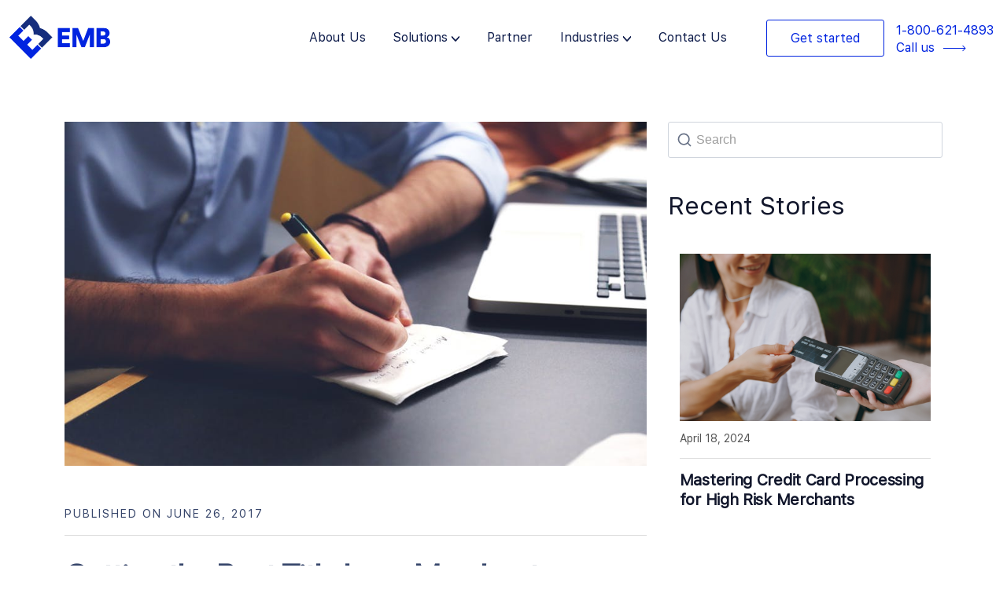

--- FILE ---
content_type: text/html; charset=UTF-8
request_url: https://emerchantbroker.com/wp-admin/admin-ajax.php?action=custom_api_call&nonce=8559ceb2dc&page_url=https%3A%2F%2Fatlasmanager.com%2Fcontrol%2Fmain%2F&utmCampaign=&utmMedium=Website_Blog&utmSource=-&utmContent=&utmTerm=0001&utmOrigin=Self-Generated&utmEntity=EMB&referrer=&domain=emerchantbroker.com&origin=https%3A%2F%2Femerchantbroker.com&actual_url=https%3A%2F%2Femerchantbroker.com%2Fblog%2Fgetting-the-best-title-loan-merchant-account%2F
body_size: -201
content:
{"targetRequestUri":"\/getLeadReference","leadReferenceLogId":"772771","agentId":"0001-1000","leadReferenceId":"772771","javax.servlet.request.key_size":128,"_CONTEXT_ROOT_":"\/data\/emb-online-application\/emb-ofbiz-12.04.01\/hot-deploy\/emerchant\/webapp\/front\/","leadReferenceMetaId":"12242","_FORWARDED_FROM_SERVLET_":true,"javax.servlet.request.ssl_session":"3ff5c0a00cf89daa9a8702c718779e5d52d4c58bfd7cbf4ee4e272a488935e48","javax.servlet.request.ssl_session_id":"3ff5c0a00cf89daa9a8702c718779e5d52d4c58bfd7cbf4ee4e272a488935e48","_SERVER_ROOT_URL_":"https:\/\/atlasmanager.com","_CONTROL_PATH_":"\/control","javax.servlet.request.cipher_suite":"TLS_AES_128_GCM_SHA256","thisRequestUri":"json"}